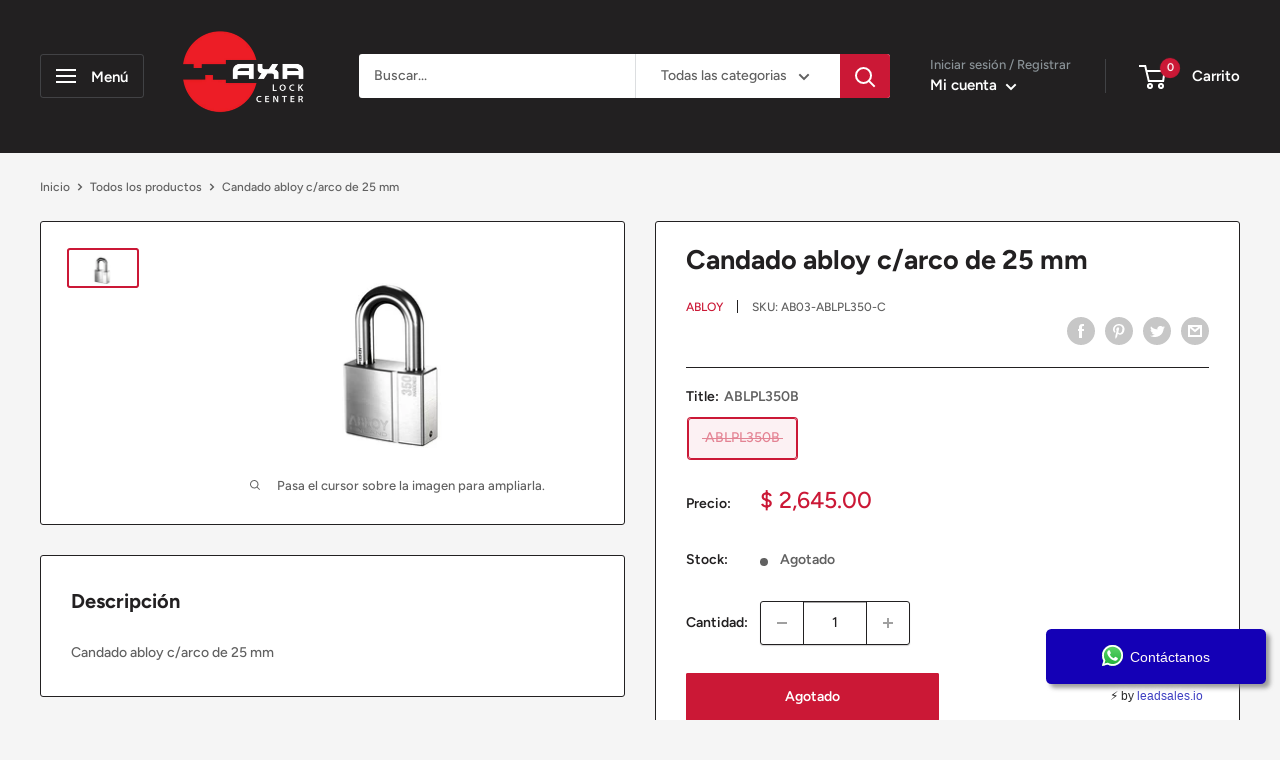

--- FILE ---
content_type: application/javascript; charset=utf-8
request_url: https://searchanise-ef84.kxcdn.com/templates.8z2q9w4C1y.js
body_size: 2543
content:
Searchanise=window.Searchanise||{};Searchanise.templates={Platform:'shopify',StoreName:'Axa Lock Center',AutocompleteLayout:'multicolumn_new',AutocompleteStyle:'ITEMS_MULTICOLUMN_LIGHT_NEW',AutocompleteDescriptionStrings:0,AutocompleteSuggestionCount:8,AutocompleteCategoriesCount:0,AutocompletePagesCount:0,AutocompleteItemCount:15,AutocompleteProductAttributeName:'variant_skus',AutocompleteShowPrice:'N',AutocompleteShowListPrice:'N',AutocompleteShowOnlyInStock:'Y',AutocompleteShowMoreLink:'Y',AutocompleteIsMulticolumn:'Y',AutocompleteTemplate:'<div class="snize-ac-results-content"><div class="snize-results-html" style="cursor:auto;" id="snize-ac-results-html-container"></div><div class="snize-ac-results-columns"><div class="snize-ac-results-column"><ul class="snize-ac-results-list" id="snize-ac-items-container-1"></ul><ul class="snize-ac-results-list" id="snize-ac-items-container-2"></ul><ul class="snize-ac-results-list" id="snize-ac-items-container-3"></ul><ul class="snize-ac-results-list snize-view-all-container"></ul></div><div class="snize-ac-results-column"><ul class="snize-ac-results-multicolumn-list" id="snize-ac-items-container-4"></ul></div></div></div>',AutocompleteMobileTemplate:'<div class="snize-ac-results-content"><div class="snize-mobile-top-panel"><div class="snize-close-button"><button type="button" class="snize-close-button-arrow"></button></div><form action="#" style="margin: 0px"><div class="snize-search"><input id="snize-mobile-search-input" autocomplete="off" class="snize-input-style snize-mobile-input-style"></div><div class="snize-clear-button-container"><button type="button" class="snize-clear-button" style="visibility: hidden"></button></div></form></div><ul class="snize-ac-results-list" id="snize-ac-items-container-1"></ul><ul class="snize-ac-results-list" id="snize-ac-items-container-2"></ul><ul class="snize-ac-results-list" id="snize-ac-items-container-3"></ul><ul id="snize-ac-items-container-4"></ul><div class="snize-results-html" style="cursor:auto;" id="snize-ac-results-html-container"></div><div class="snize-close-area" id="snize-ac-close-area"></div></div>',AutocompleteItem:'<li class="snize-product ${product_classes}" data-original-product-id="${original_product_id}" id="snize-ac-product-${product_id}"><a href="${autocomplete_link}" class="snize-item" draggable="false"><div class="snize-thumbnail"><img src="${image_link}" class="snize-item-image ${additional_image_classes}" alt="${autocomplete_image_alt}"></div><span class="snize-title">${title}</span><span class="snize-description">${description}</span>${autocomplete_product_code_html}${autocomplete_product_attribute_html}${autocomplete_prices_html}${reviews_html}<div class="snize-labels-wrapper">${autocomplete_in_stock_status_html}${autocomplete_product_discount_label}${autocomplete_product_tag_label}${autocomplete_product_custom_label}</div></a></li>',AutocompleteMobileItem:'<li class="snize-product ${product_classes}" data-original-product-id="${original_product_id}" id="snize-ac-product-${product_id}"><a href="${autocomplete_link}" class="snize-item"><div class="snize-thumbnail"><img src="${image_link}" class="snize-item-image ${additional_image_classes}" alt="${autocomplete_image_alt}"></div><div class="snize-product-info"><span class="snize-title">${title}</span><span class="snize-description">${description}</span>${autocomplete_product_code_html}${autocomplete_product_attribute_html}<div class="snize-ac-prices-container">${autocomplete_prices_html}</div><div class="snize-labels-wrapper">${autocomplete_in_stock_status_html}${autocomplete_product_discount_label}${autocomplete_product_tag_label}${autocomplete_product_custom_label}</div>${reviews_html}</div></a></li>',AutocompleteShowInStockStatus:'Y',AutocompleteZeroPriceAction:'hide_zero_price',LabelAutocompleteSuggestions:'Otros compradores buscaron',LabelAutocompleteCategories:'Categorías',LabelAutocompletePages:'Páginas',LabelAutocompleteProducts:'Productos',LabelAutocompleteMoreProducts:'Ver los [count] productos',LabelAutocompleteNothingFound:'Ups, no hay resultados para [search_string].',LabelAutocompleteMobileSearchInputPlaceholder:'Busca en nuestra tienda...',LabelStickySearchboxInputPlaceholder:'Que estás buscando?',AutocompleteInStockBackground:'1FA344',LabelAutocompleteInStock:'Disponible',LabelAutocompletePreOrder:'',LabelAutocompleteOutOfStock:'Agotado',LabelAutocompleteFrom:'De',LabelAutocompleteSku:'Código',LabelAutocompleteMore:'Más',LabelAutocompleteNoSearchQuery:'Escribe lo que quieres buscar...',LabelAutocompleteNoSuggestionsFound:'Ups, no hay sugerencias',LabelAutocompleteNoCategoriesFound:'Ups, no se encontró ninguna categoría',LabelAutocompleteNoPagesFound:'Ups, no se encontró ninguna página',LabelAutocompleteTypeForResults:'Comienza a escribir para encontrar resultados',LabelAutocompleteResultsFound:'Mostrando [count] resultados para "[search_string]"',LabelAutocompleteDidYouMean:'Quieres decir: [suggestions]?',LabelAutocompletePopularSuggestions:'Revisa lo que otros compradores buscan: [suggestions]',LabelAutocompleteSeeAllProducts:'Ver todos los Productos',LabelAutocompleteNumReviews:'[count] reseñas',LabelAutocompleteZeroPriceText:'Llámanos y cotizamos',AutocompleteProductDiscountLabelShow:'Y',LabelAutocompleteProductDiscountText:'Ahorra [discount]%',ResultsShow:'Y',ResultsStyle:'RESULTS_BIG_PICTURES_NEW',ResultsItemCount:25,ResultsShowPrice:'N',ResultsShowListPrice:'N',ResultsShowProductCode:'Y',ResultsShowInStockStatus:'Y',ResultsShowCategoryImages:'N',ResultsShowPageImages:'N',ResultsShowOnlyInStock:'Y',ResultsProductAttributeName:'vendor',ResultsTitleStrings:10,ResultsDescriptionStrings:0,ResultsZeroPriceAction:'hide_zero_price',ResultsShowProductDiscountLabel:'Y',LabelResultsProductDiscountText:'Ahorra [discount]%',LabelResultsSortBy:'Ordenado por',LabelResultsSortRelevance:'Relevancia',LabelResultsSortTitleAsc:'Alfabético: A-Z',LabelResultsSortTitleDesc:'Alfabético: A-Z',LabelResultsSortCreatedDesc:'Fecha de creación: - a +',LabelResultsSortCreatedAsc:'Fecha de creación: + a -',LabelResultsSortPriceAsc:'Precio: - a +',LabelResultsSortPriceDesc:'Precio: + a -',LabelResultsSortDiscountDesc:'Descuento: + a -',LabelResultsSortRatingAsc:'Clasificación: - a +',LabelResultsSortRatingDesc:'Clasificación: + a -',LabelResultsSortTotalReviewsAsc:'Total de reseñas: - a +',LabelResultsSortTotalReviewsDesc:'Total de reseñas: + a -',LabelResultsBestselling:'Más Vendidos',LabelResultsFeatured:'Próximamente',LabelResultsNoReviews:'Sin reseñas',SmartNavigationDefaultSorting:'title:asc',ShowBestsellingSorting:'Y',ShowDiscountSorting:'Y',LabelResultsTabCategories:'Categorías',LabelResultsTabProducts:'Productos',LabelResultsTabPages:'Páginas',LabelResultsFound:'Mostrando [count] resultados para "[search_string]"',LabelResultsFoundWithoutQuery:'Mostrando [count] resultados',LabelResultsNothingFound:'Sin resultados para [search_string]',LabelResultsNothingFoundWithoutQuery:'Sin resultados',LabelResultsNothingFoundSeeAllCatalog:'Tu búsqueda "[search_string]" no arrojo ningún resultado. Revisa [link_catalog_start] otros productos en nuestra tienda [link_catalog_end]',LabelResultsNumReviews:'[count] reseñas',LabelResultsDidYouMean:'Quieres decir: [suggestions]?',LabelResultsFilters:'Filtros',LabelResultsFrom:'De',ResultsInStockBackground:'23A323',LabelResultsInStock:'Disponible',LabelResultsPreOrder:'',LabelResultsOutOfStock:'Agotado',LabelResultsSku:'SKU',LabelResultsZeroPriceText:'Llámanos',LabelResultsAddToCart:'COMPRAR',LabelResultsViewProduct:'Ver producto',LabelResultsQuickView:'Vista Rápida',LabelResultsViewFullDetails:'Ver todos los Detalles',LabelResultsQuantity:'Cantidad',LabelResultsViewCart:'Ver Carrito de Compras',LabelResultsShowProducts:'Mostrar [count] productos',LabelResultsResetFilters:'Borrar filtros',LabelResultsApplyFilters:'Aplicar',LabelResultsSelectedFilters:'[count] seleccionados',LabelResultsBucketsShowMore:'Mostrar más',LabelResultsInfiniteScrollingLoadMore:'Mostrar más',LabelResultsPaginationPreviousPage:'← Anterior',LabelResultsPaginationNextPage:'Siguiente →',LabelResultsPaginationCurrentPage:'[page] de [total_pages]',CategorySortingRule:"searchanise",ShopifyCurrency:'MXN',ShopifyMarketsSupport:'Y',ShopifyLocales:{"es":{"locale":"es","name":"Spanish","primary":true,"published":true}},StickySearchboxShow:'N',PriceSource:'from_min_to_max_variant',PriceFormatBefore:'$ ',PriceFormatRate:0.76923076923077,ColorsCSS:'.snize-ac-results .snize-title { color: #616161; }div.snize-ac-results.snize-ac-results-mobile span.snize-title { color: #616161; }.snize-ac-results .snize-description { color: #222021; }div.snize-ac-results.snize-ac-results-mobile .snize-description { color: #222021; }.snize-ac-results .snize-price-list { color: #FF0303; }div.snize-ac-results.snize-ac-results-mobile div.snize-price-list { color: #FF0303; }div.snize li.snize-product span.snize-title { color: #000; }div.snize li.snize-category span.snize-title { color: #000; }div.snize li.snize-page span.snize-title { color: #000; }div.snize ul.snize-product-filters-list li:hover span { color: #000; }div.snize li.snize-no-products-found div.snize-no-products-found-text span a { color: #000; }#snize-search-results-grid-mode span.snize-description, #snize-search-results-list-mode span.snize-description { color: #616161; }div.snize div.snize-search-results-categories li.snize-category span.snize-description { color: #616161; }div.snize div.snize-search-results-pages li.snize-page span.snize-description { color: #616161; }div.snize li.snize-no-products-found.snize-with-suggestion div.snize-no-products-found-text span { color: #616161; }#snize-search-results-grid-mode .snize-price-list, #snize-search-results-list-mode .snize-price-list { color: #FC0000; }div.snize#snize_results.snize-mobile-design li.snize-product .snize-price-list .snize-price { color: #FC0000; }div.snize .snize-button { background-color: #14C94A; }#snize-search-results-grid-mode li.snize-product .snize-button { background-color: #14C94A; }#snize-search-results-list-mode li.snize-product .snize-button { background-color: #14C94A; }#snize-modal-product-quick-view .snize-button { background-color: #14C94A; }div.snize ul.snize-product-filters-list li.snize-filters-show-more div, div.snize ul.snize-product-size-filter li.snize-filters-show-more div, div.snize ul.snize-product-color-filter li.snize-filters-show-more div { background-color: #14C94A; }',IsVoiceSearchEnabled:'Y',VoiceSearchConditions:'mobile'}

--- FILE ---
content_type: application/javascript; charset=utf-8
request_url: https://searchanise-ef84.kxcdn.com/preload_data.8z2q9w4C1y.js
body_size: 7316
content:
window.Searchanise.preloadedSuggestions=['cerradura de perilla cilindrica mod gamma baño acabado','combo cerradura mod gamma cilindrica rec cerrojo','bisagra rectangular modelo 830 ctp cromo','cerradura para puerta','cerradura de seguridad','bisagra rectangular modelo 830 ctp','cerradura sobreponer','cerradura de embutir','candado de combinacion','bisagra bidimensional','cerradura manija','cerradura phillips','cierra puertas','chapas de entrada','cerradura digital','candado seguridad','cerradura de','barra antipanico','cilindro phillips','cilindro europeo','bisagra para','chapas para exterior','candado lock','cerradura de sobreponer','escala fácil','cerradura de para','cerradura para','candado phillips','cerraduras de alta seguridad','candados lock','cerradura de manija','candados con llave','cilindro tesa','cilindro para','cerradura de barra','cerradura para puerta de la','cerradura yale','cerraduras digitales','cerradura de puerta','american lock','cerradura para mueble','cerraduras de sobreponer','chapas,phillips manija manija','cerradura electrica','cerrojo a','cerradura tesa','cilindro de','cerradura para puerta de con manija','cerradura seguridad','bisagra de','cerrojo yale','cerraduras para puertas de madera','phillips modelo','cerradura barra lock','jaladera puerta','candado de seguridad','chapas de seguridad','cilindro con mariposa','de entrada','cilindro t','cerradura exterior','cerradura lock','bisagra con resorte','bisagra de piano','cierrapuertas de','candado seguridad candado','cerradura mod','de puerta','cerradura negro','cerraduras para','cerradura para lock','yale cerrojo','para puerta','cerradura para baño','cerraduras de seguridad','espesor de puerta 70 mm','alta seguridad','caja fuerte','cerradura recamara laton','candado master','pasador de maroma','herrajes para','cierra puertas hidráulico','cerraduras yale','cerradura de para puertas','de gancho','chapa electrica','candado largo','topes para puertas','tope phillips','cerradura de gatillo','candado metalico','para mueble','cajas fuertes','cerrojo doble','chapa llave llave','candados de seguridad','castelli recamara','mecanismo de embutir','cerradura para puerta de aluminio','puerta madera exterior','panic bar','candados phillips','cerradura de seguridad para exterior','cerradura de aluminio','cerrojos llave','cerradura de alta seguridad','candado cortina','porta candados','candado de','bisagra de piso de doble acción phillips modelo','barras antipanico','cerradura de puerta exterior','cerraduras de embutir lock','master lock','puerta de emergencia','manija para espesor 60 mm','cerradura digital cerradura digital','pestillo para cerradura','candado cilindro','cerradura gancho','cerradura electrica de boton','chapa aluminio','cerradura puerta corrediza','cerradura modelo','manija recamara','para caja de','cerradura embutir','cerradura de sobreponer izquierda','bisagra de pivote','cerraduras de embutir','cilindros cerraduras','para candados','cerradura electromecánica','tesa embutir','de seguridad','bisagra de libro','candado rojo','manija tubular','pasador tipo mauser','lock candado','jaladera de sobreponer','chapa lock','laton brillante','placa de empuje','bisagra libro 2','cerradura de embutir con manija','bisagras en acero inoxidable','cerradura acero','yale digital','cerradura con huella','cierrapuertas hidraulico','bisagra l','embutir lock','cerradura con','de 4 candados','cilindro rim','cromo mate','candado master lock','yale modelo','llave master','cilindro seguridad','cerrojos para','candado gancho largo','bisagra acero','cilindro lock','phillips as','cilindro t5','cerradura de barra phillips','cerradura de gancho','cilindro mariposa','jaladeras para puertas corredizas','candado para','chapas de lujo','cerradura para madera','tope phillips modelo','cerradura para interiores','cerradura laton','cerrojo gancho','cerradura para exterior llave doble','cerraduras de aluminio','color negro','cerraduras lock','y lock','bisagra libro','bisagra oculta','cerradura d embutir','bisagras de de','bisagra phillips','bisagras de','candado de seguridad 5','bisagra de aluminio','cerradura s','jaladera de','cierra puertas de','cerradura para puerta corredizas','pasador de sobreponer','cerradura tubular','puertas emergencia','cerraduras de','bisagra tubular','cerradura doble','para vidrio','cerradura p perfil de aluminio','cilindro etc','combo cerradura','cerradura phillips mod 3000','jaladera aluminio','laton antiguo','cerradura para cortina','cerraduras sobreponer','candado hd-730 acorazado','puerta de cristal','espesor puerta','pasador para','aluminio phillips','exterior puerta','tubo ovalado','manija castelli','bisagra de resorte','bisagra de piso','cerradura de para puerta','cerradura para locker','cerradura recamara','bisagra cuadrada','cerradura pomo','se instala una cerrojo de seguridad','cerradura mueble','cerradura digital para vidrio','cerraduras para baño','pomo para puerta','bisagra doble accion','bisagra 1 x 2','puerta de seguridad','cerradura sobreponer derecha','cerradura digital para','cerradura derecha','cerradura de seguridad para puerta de aluminio','para puerta corrediza','cerraduras embutir','apertura exterior','cerradura alta seguridad','cerradura derecha lock','pasador t','cerradura de sobrepone','cerraduras de alta seguridad para','cerradura de entrada principal','pasador puerta','cerradura para puerta de alta seguridad','caja para cerradura','cilindro llave mariposa 70mm','candado de laton macizo gancho largo','manijas para','cerradura digital ydg313','de embutir de seguridad','bisagra inoxidable','pasador barra cm x cm','cerrojos llave-mariposa yale','barra tampa','puerta de','bisagra modelo 930 e','cerradura sobreponer phillips','espesor de puerta 60-70','mirilla para puerta','cierra puertas 150 kg','cerraduras para cristal','cerradura de baño','candados alta seguridad','acción phillips','tope de piso','cerradura cerrojo','cerradura con boton phillips','candado metálico de combinacion','cerradura de perilla','cerradura para embutir','barra de seguridad','bisagras de pivote','riel aluminio','cerradura perfil aluminio','gancho largo','candado de alta seguridad','tope para puerta','as 3000 phillips','carretilla clóset','cilindro europeo llave mariposa','pasadores de barra','cierra puertas 85 kg','candado laminado mm','cerradura sobreponer to','cerradura p perfil','cerraduras para puerta principal','seguro de para puerta de','caja de almacenamiento de llaves','cerradura de sobreponer mod','cerradura de paleta','yale cerrojos','manija recamara yale','yale ymf40','mecanismo rb100','cerradura etc','bisagras de seguridad','tesa alta seguridad','jaladeras de','pomo bola','tornillo de','cerrojo tipo','sobreponer mod hs-4100-as-6','jaladera moderna','contrachapa electrica','patas para','cerradura con boton','cerradura con camara','mod x','cerradura de pomo','barra an','llaves lock','de bola','caja de seguridad para','yale digitales','de seguridad yale','sistema corredizo','puerta principal','jaladeras tipo h','puertas de emergencia','candados master lock','bisagras bidimensionales','cerrojo candado','cerradura de paleta de','cerradura yale has','bisagra 4x4','candados tsa','de tesa','manija recta','pasador sobreponer','cerraduras para entrada principal','cerradura para gabinete','cilindro t60','de gatillo','abloy lock','cerrojo digital pcd265 acabado niquel satinado','para acero inoxidable','candados de combinacion','jaladera c','cerrojo niquel','jaladeras de sobreponer','cerradura 50 mm','cerradura de sobre poner izquierda','cerradura de sobre poner','bisagra inoxidable de 4','chapetones de','bisagra puerta de','cerradura phillips 675','cerrojo embutir','tapa cerradura','cerradura de embutir para recamara','cerradura de bulones','bisagra perno suelto','aluminio mod 570','cerradura mariposa','cierrapuertas tesa','cerradura de inoxidable','manija tampico','barra anti','cerraduras para cortinas','para closets','caja de bloqueo','assure modulo hub','cerradura sobreponer para puerta exterior','cerradura sobreponer para puerta','cerraduras negro','tope phillips modelo laton','antipánico 10ba','cerradura para puerta de aluminio negro','manija libre','con teclado','de acero','cerrojo leva','de vuelta','candado para bici','transformador phillips','cable de acero','manija te04-4695','cerradura para c','de precio m','cilindros para cerradura de aluminio phillips','cerraduras 3 puntos','cierrapuertas tesa hold open','cerradura lo','a puerto','cerradura chapa','cerradura níquel satinado','placa de para cerradura','con modelo','candado de de','cerraduras de seguridad de','espesor 60mm','manija tesa','manija para barra','cerradura aluminio','placa de','accesorios de','seguro de','barra de','1/4 de vuelta','cerrojo digital','bisagra pivote','de sobreponer con llave','cerraduras de perilla','cerrojo puerta','cilindro kit','porta candado','chapa manija laton','placa de refuerzo','cerradura puerta de cristal','manija plana','candado locker','pasador de maroma phillips modelo','kit de','cerradura de embutir para perfil angosto','para de escritorio','cilindro llave-mariposa','con 3 puntos de cierre','cerradura tesa manija','real living yrd221 yale','cerradura de sobreponer cortin','rieles para','bisagra de doble acción','cerradura perfil aluminio mod','bisagra con','jaladera tipo c','combo castelli','electrica derecha','manija entrada','phillips doble','cromo mate tesa','cerradura rb100','para puertas corredizas','de recamara','jaladeras para corredizas','bisagra piso','chapa a','camara yale','candado antipalanca','bisagras de 4','yale mod','llaves en blanco','para de','phillips doble doble','cerraduras digital','cerradura para muebles','cerraduras para ventanas de aluminio','espesor 70mm','cerrojo mariposa','cerradura 11cl','cerradura de seguridad para closets','contra electrica','de agua','cajas de','mover so','bisagra 3x3','bisagra bidimensional recta','llave ajustable','cerradura magnetico','jaladera de embutir','boton phillips','tipo h','cerraduras para puertas de aluminio','bisagra acero inoxidable','bronce antiguo','para escritorio','manija exterior','cerrojos llave-mariposa','manija entrada acero','modelo con llave','operador para','candado hd','cilindro t5 30x30 niquel ado','sistema closet','tx tetra','con pestillo','cerradura sobreponer phillips mod 715','cerradura residencial','de piso','cerradura 10 mm','chapa de pomo','tope puerta','xtr phillips','phillips electrica','mecanismo etc','cerrojo modelo','cerradura de puntos','bisagra 130e','barra antip','cerradura sobreponer lock','cerrojo sencillo','bisagra piano','pestillo de','de cerradura digital','mod 2210c','de leva','puerta de aire','cerraduras alta seguridad','manijas yale','tu o ovalado para ropa','cerradura de sobreponer cortina mod x-750 acabado natural','cerradura yale seguridad','bisagra de acero inoxidable','para persianas de vidrio','pasador para ventana','llave para puerta','cerrojo en oval','tubo closet','cerradura mod gamma cilindrica','cerradura de barra derecha','bisagra aluminio','pestillo de perno de puerta de aleación de aluminio','phillips 525 an','llaves de golpe','seguridad 40mm','cerrojo de','candado master de combinacion','candado rojo de bloqueo','cerrojo negro','puerta pivote','cerradura estandar','bisagra para puerta de','cerradura de boton','chapa recamara','perfil angosto','caja dinero','vidrio a vidrio','cerradura digital vidrio','cerradura para cristal','guia para puertas','cerradura gatillo','embutir mod','cerradura para puerta abatible cromo phillips','tipo gancho cerradura','cierre suave','de llaves','cerrojo dc llave llave','para recamara','para caja de herramientas','para de herreria','cerraduras phillips','cerradura y cerrojo','cilindros todos','cerradura para perfil','doble acción','cerradura portero','cerrojo de candad','para lockers','pasador dorado','cerradura de seguridad derecha','cerradura de tres puntos','escudo cerrojo','candado para cortina','topes phillips','cerradura diego','llave mariposa','candado negro','candados laminados','de trabajo','cerrojo modelo 546 ll-m t60','bisagra de libro 3','cerradura izquierda con boton','caja de seguridad','cilindros profile','sistema tt','cerraduras de manija','llave allen','cilindro de 10','barra anti panico','de escritorio','cerrojo cuadrado','puertas blindado','cam bar lock','cerradura digital de cerradura de sobreponer','cerradura digital de cerradura de sobreponer mod xtr acero inoxidable','tope magnético phillips modelo 1054','cerradura derecha barra libre llave tetra cromo brillante lock','chapa mariposa','phillips no','cerradura electromec','cerradura manija mod','tope modelo','cierrapuertas phillips modelo','candado de bo','cerradura apertura exterior','jaladeras acero inoxidable','jaladera con placa','grado comercial','candado digital corto','chapa puerta','chapa para puerta','brida fabricada','recamara yale','cerradura para vidrio','cerradura de leva','digital cristal','manija san carlos','resbalón de paso cromo phillips','para perfiles de aluminio','cerradura de sobreponer mod 717','accesorios llave tetra','cubre cilindro','mod castelli','llaves de alta seguridad','phillips mod c','candado acorazado','lock barra','accesorio fijapuertas phillips modelo 58','tesa seguridad','cerradura de embutir para baño','puertas nivel','pivote phillips','de candados','chapa de sobre poner','cerradura recamaras','cerradura manija-manija','embutir alta seguridad','pasador zamak','cerradura baño','cerradura para recamara','llave tetra','base de para','herrajes para puerta corrediza','cerradura electromecanica phillips','cierra puertas con','cerraduras para puerta de metal','cierra puertas kg','puertas de','portacandados de acero','cambiar la combinacion','cerradura 800 barra fija de sobreponer phillips','tope phillips mod 57','cerradura cerrojo mariposa','candados para maletas','candado laminado','guia de vidrio','candados de bloqueo','bisagra cuadrada serie 600 phillips modelo 645 laton antiguo 3 x 3','cerradura cilindrica 2','cerraduras para ropero','cerradura phillips tampico','cerradura tampico','cilindro un lado','de 4 cilindros con 1 llave','cerradura de alta seguridad puerta principal','manija modelo','bisagra rectangular modelo 930','cerradura para lock para baño','alta seguridad marca fac','marca fac','candado para cortina mod','candado para mod 10','pasador tipo','tipo 35 cm','riel j','cerradura central para','cerradura central','central para','cerradura digital phillips','cerradura con clave','mod 425 mc','cerradura lazio','tipo mauser','cerradura plana','tubos de','herrajes para vidrio','tesa cierrapuertas','riel tt 2bal','cierra puerta tesa','jaladera tipo de','jaladera tipo','resbalón phillips','cerradura de pasador','cerraduras puntos','cerradura de perilla para puertas de','cerradura para puertas de oficina','candado de laton macizo largo','candado de laton macizo extra largo','candado de laton 80 mm','candados de hierro con coraza','cerradura de tarjeta','bisagra doble','cerradura caja seguridad','cerradura puertas aluminio','bisagra tubulares','manija modular laguna 4695','cilindro rim 4693','bisagra libro 1 phillips','bisagra libro 3','master lock combinacion','cerradura con indicador','transformador cerradura electromecánica','mecanismo para ventanas de','tubo para closet','lock d','tope magnético','cerraduras etc','cerradura sobreponer para puerta principal','pasadores para','grado mar','barra antipanico vertical','cerrojo tesa 60','tarjeta de proximidad para cerrojo digital ydg313','candado para equipaje','cerrojo vertical','cerradura tubulares','manija modular','contra electrica con bobina laton brillante','cerrojo prolok','cerradura con codigo','cerradura bola','tsa llave','tarjetas rfid caja','tarjetas rf','tarjetas de','puertas acero','guardapolvo especificaciones','guardapolvo aluminio 90cm','guardapolvo aluminio','guardapolvo de','cerradura puerta de vidrio','cuerpo cerradura','yale novo','llave de golpe','mod tx-9','cerrojo mueble','chapa con pasador','cerradura para reja','bisagra modelo 130e st','lock ec11','cerradura 3000-ocean','operador de celocias p persianas de vidrio','uso rudo','acero inoxidable uso rudo','en acero inoxidable uso rudo','panic bar derecha','tesa modelo 1604','puertas canto','chapas para recamaras','jaladera en acero inoxidable','operador de celocias','contra 12v','manija negro','codigo pin','como poner','candado redondo','jaladeras cajones','cierre de puerta doble','para cerradura electrica','cerradura 3 sobreponer','to s e','candado de laton macizo 45 mm mod 14','candado de laton 13','de aire','para buzon','cerradura de izquierdo para puerta','cerradura de cerrojo izquierdo para puerta','operador de','tesa chapas','chapa entrada','aerosol surtek','cerradura de sobreponer lado izquierdo','cerradura uso rudo','pestillo de rodillo','tope de muro','cerradura de aluminio phillips','cerradura de aluminio phillips 550','cerraduras de aluminio phillips','ur l24s40eb','eifel recamara','cerraduras cajas fuertes','cerradura para perfiles de aluminio 400','bisagra etc','cerraduras digitales perilla','cerradura de bola','candado de latón 75 mm','candado de latón antipalanca','como combinacion','barras de pánico','seguro para puerta','cerradura phillips 555','pasador mod 38','cerradura de alta seguridad para puerta de acceso','cerraduras para puerta de casa','carretilla riel','pasador de embutir','picaporte de pestillo','picaporte de embutir','bisagra yale','candado alta seguridad 4','cerradura phillips modelo 21','cerradura de locker','cerradura de barra marca lock','guarda polvo','lock candado de cable','combo cerradura yale','cerrojo laton antiguo','phillips 120e','bisagra phillips 825','cierra puertas negro','cilindro de alta seguridad','llave llave','contrachapa electrica de sobre poner','cerradura de marca principal','bisagra con balero','bisagra balero','cerradura para entrada principal hermes','cerradura corrediza','perno remachado 830','cerradura puerta madera embutir','para puertas','cerradura para puerta de madera','candado anti ganzua','de piso para puertas','manijas curva','bisagra modelo 1060 l','bisagra modelo','bisagra modelo 130','bisagra modelo 830','cilindro tesa modelo tx80','cerradura con modelo','chapa puerta aluminio','cerraduras de barra','llave etc','para puerta herreria','picaporte negro','para perfil de aluminio','bisagras aluminio','cerradura barra fija','tope en piso','pasador maroma','barra de panico','cilindro de seguridad 120','etc manija','manija acero inoxidable','anti palanca','bisagra doble accio','jaladera inoxidable','jaladera d','phillips tetra','phillips x-720','llave tipo','bisagra rectangular 115e','cilindro rb100','par a','llaves para','cerradura barra','jaladera puerta de','jaladera de boton','cilindro llave mariposa-cilindro','cerradura tetra','tarjeta rfid','tampa 2 puntos','cerrojo con pasador','de llave','cerradura novo','cerradura l','cilindro con 2','cerradura ele','libro 3.5x3.5','para cerraduras etc','de seguridad hermes','extension de cerradura','palanca de','hs-4200-as-6 clasica','pasador de seguridad','manija roble','barra mod tampa 1 punto ul','candados digital','cerradura phillips 24 laton','cerrojo llave mariposa laton','manija tesa 2000 blanco','cerradura instafacil izquierda','cajas fuertes grande','de aluminio color negro','embutir gancho','cerradura de sobreponer mod as','cilindro para cerradura doble','cerradura de perilla de alta seguridad','phillips hd-8000','bisagra de libro 4x4','cerradura niquel negro','pasado de maroma tipo 3110','cajas de bisagras','bisagras acero inoxidable 4.5','niquel satinado','candado gancho corto blister','ansi/bhma a 156.2 serie 4000 grado 2','bisagra rectangular','cerradura digital para lock','cerradura cilindrica uso','cerradura de sobreponer derecha','as-2000 if acabado negro','llave de','cerradura de para locker','lo to','manija niquel satinado','cerrojo phillips','cerradura push','cerradura cubierta','bisagra de aluminio mod 3327 acabado natural','caja metalica para 200 llaves','cilindro t6','cerradura gatillo verona','tope de piso tesa 2','candado de combinacion digital 8 botones mod 35 acabado negro','cerradura de manija para recamara','pasador de cadena','juego de candados','cerradura 500 embutir','de lente','cerradura doble cilindro','pasador phillips 37','cerradura mod 715','para llaves','cerradura corredizas','de comunicacion','mod 800 izquierda','pistón para','cerraduras puerta acceso principal','pomo para recamara','cerradura verona','gancho tetra','chapas tetra','manija para baño','cerradura pomo bola','accesorio cilindro rim','llave para cilindro t5','guia para puerta','tipo pia','manija para puerta','cerradura 4 digitos','apertura de pasador','de tijera','candado laton acero 40 mm llave puntos','canceles de','tope catarina','chapa de bola','camara de seguridad yale','candado combinacion','cambio pilas','fija puerta','contra de piso','bisagra puerta pivote','yale santa fe','candado para reja phillips','candado con','chapa lock copa latón antiguo','bisagras 135e','am serie 35','placa larga','cerrojo baño','de proximidad','embutir doble','wine baño','20mm lock','para rejas de metal','para puerta de afuera','cualquier interfon','cerradura tesa rb100','manijas tesa','cerraduras de paleta','manija eifel','cerrojo para puertas de cristal','kit puerta','cilindro tesa tx80','modelo h-7070sk','cerradura mod 24 laton','tulip laton','cerradura pomo bola laton brillante','jaladeras para','escudo para','cerradura de embutir tesa','digital alta seguridad','entre tornillos','phillips cerraduras','bisagra 2 baleros','tope puertas','cerradura de alta seguridad con llaves de puntos','sobreponer cadena','asa sencilla','cerradura para metalico','barra de pánico tesa','cilindro sin llave','cerraduras mueble','baño lock','cerradura combinacion','jaladera embutir','accesorios para barra','cerradura brandy','cerradura san diego','cremallera que','caja de seguridad con cajones','accesorios antipanico','manija modulares','candado maleta de','cerradura tesa de sobreponer','cerradura de sobreponer de barra','candado 30 mm gancho largo phillips','bisagra extra','717 cl der','cerradura de sobreponer izquierdo','riel de','chapas phillips para puerta de baño','yale ydr3110','cerradura hma','cerradura seguridad paleta','manija aluminio','pasador cerrojo de','cerrojo aluminio','cerradura cortina','cerrojo llave mariposa','barra antipánico universal','tornillo hexagonal','cerradura 715 llave','carretilla de','de extension','cerradura gabinetes','de gancho tetra','bisagra arquitectonica','intercomunicación cerrojo','candado phillips gancho corto 113','pasadores con','de embutir','cilindro de 10 cm','mirilla digital','contra para pasador de venta','cierrapuertas 1402 a','chapa laton','cerradura tesa cilindro','cerrojo candado negro','cerradura de palanca','bisagras de 4-1/2','tope para','etc herrajes','candado para locker gancho largo','830 ctp cromo','caja de','puertas de seguridad','brazo hidraulico','cerradura entrada pomo','punta negra','cerradura manija recamara laton antiguo','cilindro embutir','bisagra resorte','llave de puntos','cerrojo de cilindro','cerradura para perfil de aluminio','manija mod roble','cerradura para cancel','para piso','manija lock','pistón para puerta de gabinete','bisagra x 7/8','puerta corredizas','herrajes para closets','juego de candados de seguridad','tubo oval','chapas de gancho','bisagra de libro de 4','cerradura con manija para abrir','candado laton acero 60 mm llave tetra','pasador modelo','cilindro 60mm','pasador para ventana acabado','bola recamara acero inoxidable cerradura','cerrojo argos','combinacion intercambiable','cerraduras de seguridad para puertas de madera','cerradura puerta cristal','cerradura modelos phillips','conexión eléctrica','cerradura tipo','pasador para puerta en acero','cerradura para mueble color negro','yale modelo 226','cerrojo escudo','pro recamara','cerraduras de embutir con manija','puerta contra incendio','bisagra serie','candados seguridad','cajas desgaste','medida tornillos','tope piso','puertas color negro','candados de','de boton','ganchos para ropa en closet','jaladera phillips','b arq','cerraduras de gatillo','cerraduras de embutir para perfil','cilindro llave','pomo entrada acero inoxidable','cerradura de barra fija','cerradura de perilla phillips mod','broche será','cerrojo barra lock','etc cerradura','cerradura de e','porta llave','jaladeras para puerta','identificación visual','cerradura para armario','candado de hierro con coraza','de para gabinete','recamara tulip an','para uso rudo','tubular inoxidable','cerradura phillips 425','pasador tipo mod 38','cerradura de plastico','push plate','etc para','chapa antipanico','cerradura de seguridad embutir tesa','chapa de sobreponer','de ropa','cerrojos sin llave','candado laminado de mm','26d tesa','cerradura castelli bronce antiguo','cerra dura de manija yale','pomo baño','cilindro de 70mm','cerradura de gancho para perfil de aluminio','tipo manija manija','cerradura fuego','clip para','chapa de puntos latón brillante lock','candados con coraza','cerradura izquierdo','a serie','cerradura fija','cerradura aluminio basica','jaladera ventana','cerradura de pestillo','cierra puerta kg','tesa cortafuego','cerradura phillips 21','gatillo rectang','para closet','angulo para','cerraduras de embutir phillips','cerradura contra fuego','cuadradillo reforzado','bisagra phillips 1050','cilindro cm','anti ganzua','manija tipo','lock aluminio','cerradura para buzon','puerta nivel','cerradura manija mod cordoba','candados de plastico','cerradura de manija yale','tornillo x','gamma tubular','cerradura de caja','puertas contra','herraje para colgar','sistemas de','cerradura electromecanica 321','barra panico lock','chapa metalica','empuje jaladeras','bisagras acero inoxidable','cerrojo motorizado','2246g gancho','cerradura puerta en','hidraulico tesa','ijacion tra','combo cerraduras','mod hs-4100-as-6','cerradura de alta seguridad baño manija','chapas phillips para puerta metalica','mecanismo tesa','bisagra de piano de 1 1/2','112 gancho largo','puertas hidraulico','cerra dura de manija residencial yale 80537','para cocina','soporte u para puerta','candado de negro','brandy wine','lock l22c70ecsb candado acero','candado de acero inoxidable para','candados de una','manija laton','candado de combinacion negro','barra vertical','jaladera 200 mm','pasador mauser','llave mariposa laton brillante','perfil h','cerradura para puerta muy','715 llave larga izq','cierre presiona','cajas porta llave','de pared','brandy wine a','jaladera 444 ch','de piso de','seguro puerta de','chapa de bola de acero inoxidable','manija satinado','chapa baño','medida de','barra antipánico de 2 puntos','bisagra phillips 2','jaladera tirador','715 llave larga izquierda','puertas de cristal','modular laguna','para puerta de madera','perilla cilíndrica','cerradura aluminio izquierda','tesa genova','antipánico mod','candado de cable con','operador mariposa','cerradura 30mm','cerradura serie','candado de combinaciones','bisagra 5 x 5','san carlos','bisagra tubular 1/4','manija ajustable','manija barra','manija san carlos yale','cerraduras en','manija sin llave','sistema para','phillips mod','con urrea','bisagra de aluminio mod 3327 acabado','base para cuadrado','bisagra cuadrada serie 600','sistema de cierre de puntos','cerraduras de embutir para','cerradura de sobreponer 1985','gancho para puertas','46mm empaque','cerradura porton','cerradura de piso','cerraduras digitales yale','puerta corrediza','chapa de manija','cerradura yale de sobreponer','bisagra tubular de 1/2 de acero','cierra puertas no 3','bisagra arquitectónica balero níquel satinado','mod h-4100','cerrojo alta seguridad niquelado','de comunicacion de','chapa manij','para c','bisagra ctr','modelo ha48n8250','pasador de sobreponer 2 cm latón brillante','cerrojos para puertas','cerradura tipo cierre','de entrada rudo','cerradura palanca','para ventana am','cerradura para puerta de 8 a 10','cierrapuertas phillips','cerradura embutir mod','bisagras de resorte','cerradura mod 24','cerradura de alta seguridad para sobreponer','pasador cerrojo','jaladera barra','cerradura sobreponer izquierda','juego de','sobreponer cadena para puerta','para metal','manijas antiguo','de bronce','candado phillips gancho corto','cerraduras cristal','de marca','valencia recamara','candado 20mm','candado serie gancho largo','chapas para aluminio','bisagra de accion','cerradura de cubierta','carretilla para','cerradura 3055 phillips','contra chapa electrica','para negra','bisagra económica','pija de','pasador de aluminio','de una sola llave','impermeables largos','tornillos para','bisagras libro','magnetica de','riel tipo','para colgar','yale assure','bancaria para','cerradura digitales','phillips brandy wine','cerradura aluminio basic','tulip recamara','cerradura mod 24 l','carretillas para','chapa electrica de sobre poner','chapa para baño','cerradura manija modular','cerradura funcion','ll t60','cerradura de embutir para perfil','cerradura para recamara tesa t5','cerradura manija mod hermes','candado laton acero 50 mm llave tetra','cerradura de sobreponer lock','tipo gancho','candado phillips as-50'];